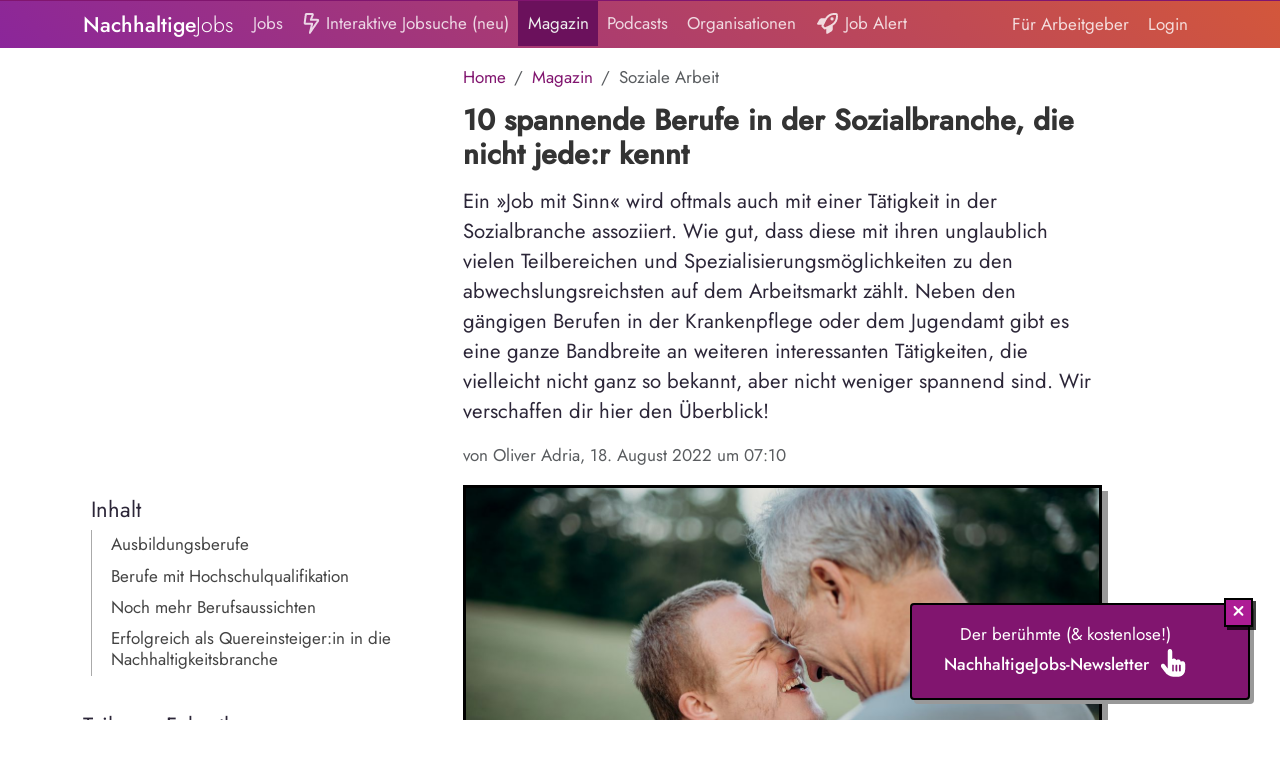

--- FILE ---
content_type: text/html; charset=UTF-8
request_url: https://www.nachhaltigejobs.de/10-soziale-berufe/m
body_size: 100146
content:
<!doctype html>
<html lang="de">
<head>
    <meta charset="UTF-8">
    <meta name="viewport"
          content="width=device-width, initial-scale=1.0, maximum-scale=5.0, minimum-scale=1.0">
    <meta http-equiv="X-UA-Compatible" content="ie=edge">

    <title>    10 spannende Berufe in der Sozialbranche, die nicht jede:r kennt
 | NachhaltigeJobs</title>

            <link rel="canonical" href="https://www.nachhaltigejobs.de/10-soziale-berufe/m">
        <meta property="og:url"
              content="https://www.nachhaltigejobs.de/10-soziale-berufe/m"/>
    
    <link rel="icon" type="image/png" href="/favicon-96x96.png" sizes="96x96" />
    <link rel="icon" type="image/svg+xml" href="/favicon.svg" />
    <link rel="shortcut icon" href="/favicon.ico" />
    <link rel="apple-touch-icon" sizes="180x180" href="/apple-touch-icon.png" />
    <link rel="manifest" href="/site.webmanifest" />

    <link href="https://fonts.googleapis.com/css2?family=Merriweather:ital,wght@0,300;0,400;0,700;0,900;1,300;1,400;1,700;1,900&display=swap" rel="stylesheet">


    
        <meta name="twitter:image"
          content="https://cdn-5.nachhaltigejobs.de/article_header_2/62fb6214033fa733237855.jpg">

    <meta name="twitter:card" content="summary_large_image"/>
    <meta name="twitter:site" content="@NachhaltigeJobs"/>

    <link rel="stylesheet" href="https://cdn-2.nachhaltigejobs.de/build/app-nachhaltigejobs.bc41a490.css">

    <meta property="og:image"
          content="https://cdn-5.nachhaltigejobs.de/article_header_2/62fb6214033fa733237855.jpg"/>
    <meta property="og:title"
          content="10 spannende Berufe in der Sozialbranche, die nicht jede:r kennt"/>

    <meta property="og:type" content="article"/>

    <meta name="description"
          content="Die Sozialbranche bietet eine große Vielfalt an beruflichen Perspektiven. Kennst du diese 10 eher wenig bekannten sozialen Berufe schon?"/>


    
        <script defer data-domain="www.nachhaltigejobs.de"
                src="https://plausible.io/js/plausible.outbound-links.js"></script>


    
    
    <style>
        .form-input-class-2 {
            position: absolute;
            left: -9999px;
            opacity: 0;
        }

        .fa-ul {
            padding-left: 0;
            margin-left: 2.14285714em;
            list-style-type: none;
        }
        .fa-ul > li {
            position: relative;
        }
        .fa-li {
            position: absolute;
            left: -2.14285714em;
            width: 2.14285714em;
            top: 0.14285714em;
            text-align: center;
        }

        .truncate-1 {
            display: -webkit-box;
            -webkit-line-clamp: 1;
            -webkit-box-orient: vertical;
            overflow: hidden;
            text-overflow: ellipsis;
        }

        .truncate-2 {
            display: -webkit-box;
            -webkit-line-clamp: 2;
            -webkit-box-orient: vertical;
            overflow: hidden;
            text-overflow: ellipsis;
        }

        .truncate {
            display: -webkit-box;
            -webkit-line-clamp: 2;
            -webkit-box-orient: vertical;
            overflow: hidden;
            text-overflow: ellipsis;
        }

         .job-search-line b {
             color: #8b269a;
             background-color: #fff3cd;
             font-weight: 500;
         }
        .external-job-badge {
            background-image: url([data-uri]);
            color: #0C2577;
            font-weight: 400;
            border-radius: 4px;
        }
    </style>

    
</head>
<body style="background-color: #ffffff;">


<div id="app" style="background-color: #ffffff;">

            

            <div class="top-line"></div>
        <nav class="navbar navbar-expand-lg navbar-dark gradient-background" style=""°>
            <div class="container">
                <a class="navbar-brand" href="/"><span style="font-weight: 500;">Nachhaltige</span><span style="font-weight: 300;">Jobs</span>
</a>
                <button class="navbar-toggler" type="button" data-bs-toggle="collapse" data-bs-target="#navbarNav"
                        aria-controls="navbarNav" aria-expanded="false" aria-label="Toggle navigation">
                    <span class="navbar-toggler-icon"></span>
                </button>
                <div class="collapse navbar-collapse" id="navbarNav">
                    <ul class="navbar-nav mr-auto me-auto">

            <li class="nav-item">
            <a class="nav-link "
               href="/jobs">Jobs</a>
        </li>
        <li class="nav-item">
            <a class="nav-link "
               href="/jobs/suche"><svg class="pb-1" style="height: 1.5em; width: 1.125em" fill="currentColor" xmlns="http://www.w3.org/2000/svg" viewBox="0 0 384 512"><!--! Font Awesome Pro 6.5.1 by @fontawesome - https://fontawesome.com License - https://fontawesome.com/license (Commercial License) Copyright 2023 Fonticons, Inc. --><path d="M77 48L51.4 240H208c7.4 0 14.4 3.4 18.9 9.2s6.2 13.4 4.4 20.6l-23 91.8L322.8 192H176c-7.9 0-15.3-3.9-19.8-10.4s-5.4-14.9-2.6-22.2L196.9 48H77zM30.4 34.7C33 14.8 50 0 70 0H208.6c28.1 0 47.5 28.3 37.3 54.5L211.1 144H337.9c32.1 0 51.1 35.8 33.2 62.4l-199.2 295c-6.5 9.7-19 13.2-29.7 8.5s-16.3-16.4-13.5-27.7L177.3 288H42.3C18.1 288-.6 266.7 2.6 242.7l27.7-208z"/></svg> Interaktive Jobsuche (neu)</a>
        </li>
    
            <li class="nav-item">
            <a class="nav-link nav-link-highlight"
               href="/magazin">Magazin</a>
        </li>
    
            <li class="nav-item">
            <a class="nav-link "
               href="/podcasts">Podcasts</a>
        </li>
    
            <li class="nav-item">
            <a class="nav-link "
               href="/verzeichnis">Organisationen</a>
        </li>
    


    <li class="nav-item">
        <a class="nav-link "
           href="/job-alert"><svg class="pb-1" style="height: 1.5em; width: 1.5em" fill="currentColor" xmlns="http://www.w3.org/2000/svg" viewBox="0 0 512 512"><!--! Font Awesome Pro 6.5.1 by @fontawesome - https://fontawesome.com License - https://fontawesome.com/license (Commercial License) Copyright 2023 Fonticons, Inc. --><path d="M368.3 265c-44.5 30.1-129.3 68.2-175.7 88l-35-35c20.4-46.1 59.2-130 89.3-174.4C309.1 52 398.4 41.8 461.7 50.3c8.5 63.3-1.7 152.6-93.3 214.7zM118.5 288c-3.6 8-6.8 15.2-9.4 21.2c-5.2 11.9-2.5 25.7 6.7 34.9l50.7 50.7c9.1 9.1 22.7 11.9 34.5 6.9c6.5-2.7 14.3-6 23-9.8l0 96.2c0 8.6 4.6 16.6 12.1 20.9s16.7 4.2 24.1-.2l88.5-52.5c21.9-13 35.3-36.5 35.3-61.9V312.1c4-2.5 7.7-4.9 11.3-7.3C516.1 222.9 520.1 100.9 506.7 28.1c-2.1-11.6-11.2-20.6-22.8-22.8C411.1-8.1 289.1-4.1 207.2 116.7c-2.4 3.6-4.9 7.3-7.3 11.3l-82.1 0c-25.4 0-49 13.4-61.9 35.3L3.4 251.8c-4.4 7.4-4.5 16.6-.2 24.1S15.4 288 24 288h94.5zM408 144a40 40 0 1 0 -80 0 40 40 0 1 0 80 0z"/></svg> Job Alert</a>
    </li>


    <li class="nav-item d-md-none">
        <a class="nav-link nav-link-highlight border-top"
           href="/jobs/veroeffentlichen">Stellenanzeige veröffentlichen</a>
    </li>

    </ul>
<ul class="navbar-nav">
            <li class="nav-item">
            <a class="nav-link "
               href="/jobs/veroeffentlichen">Für Arbeitgeber</a>
        </li>
        <li id="navbar-login" class="nav-item">
            <a id="navbar-top-login"
               class="nav-link "
               href="/login">Login</a>
        </li>
    </ul>

                </div>
            </div>
        </nav>
    
            <div class="position-absolute top-0 end-0" style="z-index: 2400;">
    <div class="row">
        <div class="col-md-12">
                                            </div>
    </div>
</div>

<script>
    elements = document.getElementsByClassName("close-this");
    for (var i = 0; i < elements.length; i++) {
        elements[i].addEventListener('click', function () {
            this.parentElement.style.display = 'none';
        });
    }
</script>
    
            <div class="container main-container" id="app">
            <div class="row content">
                <div class="col-md-12">
                                        
    <div class="row mt-3">
        <div class="col-12 col-md-7 offset-md-4">
            <nav aria-label="breadcrumb">
                <ol class="breadcrumb mb-2">
                    <li class="breadcrumb-item" aria-current="page"><a class="text-primary"
                                                                       href="/">Home</a></li>
                    <li class="breadcrumb-item" aria-current="page"><a class="text-primary"
                                                                       href="/magazin">Magazin</a>
                    </li>
                    <li class="breadcrumb-item active" aria-current="page">Soziale Arbeit</li>
                </ol>
            </nav>

            <h1 style="font-size: 1.7em; font-weight: bold; color: #333333;" class="mt-1 pt-1">
                10 spannende Berufe in der Sozialbranche, die nicht jede:r kennt
            </h1>

            <div style="font-size: 1.2em; margin-bottom: 5px;">
                <p>Ein &raquo;Job mit Sinn&laquo; wird oftmals auch mit einer T&auml;tigkeit in der Sozialbranche assoziiert. Wie gut, dass diese mit ihren unglaublich vielen Teilbereichen und Spezialisierungsm&ouml;glichkeiten zu den abwechslungsreichsten auf dem Arbeitsmarkt z&auml;hlt. Neben den g&auml;ngigen Berufen in der Krankenpflege oder dem Jugendamt gibt es eine ganze Bandbreite an weiteren interessanten T&auml;tigkeiten, die vielleicht nicht ganz so bekannt, aber nicht weniger spannend sind. Wir verschaffen dir hier den &Uuml;berblick!</p>
            </div>

            <div class="text-muted mb-2" style="font-size: 1.0em;">
                von Oliver Adria,
                18. August 2022 um 07:10             </div>
        </div>

        <div class="col-12 col-md-4 pt-2 d-none d-md-block">
            <div class="sticky-md-top" style="top: 60px;">
                                    <div class="d-none d-md-block"
                         style="padding: 8px;">
                                                    <div class="toc">
                                <div class="mb-1 d-block sticky-nav-header">Inhalt</div>
                                <ul>
                                                                            <li><a href="#Ausbildungsberufe">Ausbildungsberufe</a></li>
                                                                            <li><a href="#Berufe-mit-Hochschulqualifikation">Berufe mit Hochschulqualifikation</a></li>
                                                                            <li><a href="#Noch-mehr-Berufsaussichten">Noch mehr Berufsaussichten</a></li>
                                                                            <li><a href="#Erfolgreich-als-Quereinsteiger-in-in-die-Nachhaltigkeitsbranche">Erfolgreich als Quereinsteiger:in in die Nachhaltigkeitsbranche</a></li>
                                                                    </ul>
                            </div>
                                            </div>
                

                                                            <div class="mb-0 mt-4 d-block sticky-nav-header">Teil vom Fokusthema</div>
                    
                    <ul class="fa-ul">
                                                    <li class="mb-2">
                                <a href="/fokus/soziale-berufe-guide">
                                    <span class="fa-li" style="font-size: 0.8em;"><svg class="pb-1" style="height: 1.5em; width: 0.75em" fill="currentColor" xmlns="http://www.w3.org/2000/svg" viewBox="0 0 256 512"><!--! Font Awesome Pro 6.5.1 by @fontawesome - https://fontawesome.com License - https://fontawesome.com/license (Commercial License) Copyright 2023 Fonticons, Inc. --><path d="M246.6 278.6c12.5-12.5 12.5-32.8 0-45.3l-128-128c-9.2-9.2-22.9-11.9-34.9-6.9s-19.8 16.6-19.8 29.6l0 256c0 12.9 7.8 24.6 19.8 29.6s25.7 2.2 34.9-6.9l128-128z"/></svg></span>
                                    <div class="job-name" title="Guide: Berufliche Perspektiven im Sozialen Sektor" style="font-weight: 400; font-size: 17px; color: #333333; line-height: 1.2em;">
                                        Guide: Berufliche Perspektiven im Sozialen Sektor
                                    </div>
                                </a>
                            </li>
                                            </ul>

                
                                    <div class="mb-0 mt-4 d-block sticky-nav-header">Mehr zum Thema</div>
                                            <a href="/magazin/thema/berufsorientierung"
                           class="jobboard-label jobboard-label-md margin-top jobboard-label-color-accent">Berufsorientierung</a>
                                            <a href="/magazin/thema/soziale-arbeit"
                           class="jobboard-label jobboard-label-md margin-top jobboard-label-color-accent">Soziale Arbeit</a>
                                            <a href="/magazin/thema/berufseinstieg"
                           class="jobboard-label jobboard-label-md margin-top jobboard-label-color-accent">Berufseinstieg</a>
                                    
                <div class="mb-0 mt-4 d-block sticky-nav-header">Spannende Jobs</div>
                <ul class="fa-ul">
                <li class="mb-2">
                <a href="/stellenangebote/koerperschaftshaushalt-und-stiftungsmanagement-m-w-d-technische-universitaet-muenchen/79881745">
                    <span class="fa-li" style="font-size: 0.8em;"><svg class="pb-1" style="height: 1.5em; width: 0.75em" fill="currentColor" xmlns="http://www.w3.org/2000/svg" viewBox="0 0 256 512"><!--! Font Awesome Pro 6.5.1 by @fontawesome - https://fontawesome.com License - https://fontawesome.com/license (Commercial License) Copyright 2023 Fonticons, Inc. --><path d="M246.6 278.6c12.5-12.5 12.5-32.8 0-45.3l-128-128c-9.2-9.2-22.9-11.9-34.9-6.9s-19.8 16.6-19.8 29.6l0 256c0 12.9 7.8 24.6 19.8 29.6s25.7 2.2 34.9-6.9l128-128z"/></svg></span>
                    <div class="job-name" title="Körperschaftshaushalt und Stiftungsmanagement (m/w/d)" style="font-weight: 400; font-size: 17px; color: #333333; line-height: 1.2em;">
                        Körperschaftshaushalt und Stiftungsmanagement (m/w/d)
                    </div>
                    <div style="font-weight: 300; font-size: 14px; color: #666666;">
                        <span class="work-location">
                    bei Technische Universität München in München
                </span>
                    </div>
                </a>
            </li>
                <li class="mb-2">
                <a href="/stellenangebote/bund-botschafter-m-w-d-fuer-informationsarbeit-und-mitgliedergewinnung-bundconnect-gmbh/92171570">
                    <span class="fa-li" style="font-size: 0.8em;"><svg class="pb-1" style="height: 1.5em; width: 0.75em" fill="currentColor" xmlns="http://www.w3.org/2000/svg" viewBox="0 0 256 512"><!--! Font Awesome Pro 6.5.1 by @fontawesome - https://fontawesome.com License - https://fontawesome.com/license (Commercial License) Copyright 2023 Fonticons, Inc. --><path d="M246.6 278.6c12.5-12.5 12.5-32.8 0-45.3l-128-128c-9.2-9.2-22.9-11.9-34.9-6.9s-19.8 16.6-19.8 29.6l0 256c0 12.9 7.8 24.6 19.8 29.6s25.7 2.2 34.9-6.9l128-128z"/></svg></span>
                    <div class="job-name" title="BUND Botschafter (m/w/d) für Informationsarbeit und Mitgliedergewinnung" style="font-weight: 400; font-size: 17px; color: #333333; line-height: 1.2em;">
                        BUND Botschafter (m/w/d) für Informationsarbeit und Mitgliedergewinnung
                    </div>
                    <div style="font-weight: 300; font-size: 14px; color: #666666;">
                        <span class="work-location">
                    bei BUNDconnect GmbH in Deutschlandweit
                </span>
                    </div>
                </a>
            </li>
                <li class="mb-2">
                <a href="/stellenangebote/fuer-unseren-arbeitsbereich-medizinische-ambulanz-ohne-grenzen-suchen-wir-ab-sofort-eine-medizinische-fachkraft-m-w-d-in-teilzeit-20-32-h-woche-armut-und-gesundheit-in-deutschland-e-v/01196090">
                    <span class="fa-li" style="font-size: 0.8em;"><svg class="pb-1" style="height: 1.5em; width: 0.75em" fill="currentColor" xmlns="http://www.w3.org/2000/svg" viewBox="0 0 256 512"><!--! Font Awesome Pro 6.5.1 by @fontawesome - https://fontawesome.com License - https://fontawesome.com/license (Commercial License) Copyright 2023 Fonticons, Inc. --><path d="M246.6 278.6c12.5-12.5 12.5-32.8 0-45.3l-128-128c-9.2-9.2-22.9-11.9-34.9-6.9s-19.8 16.6-19.8 29.6l0 256c0 12.9 7.8 24.6 19.8 29.6s25.7 2.2 34.9-6.9l128-128z"/></svg></span>
                    <div class="job-name" title="Medizinische Fachkraft (m/w/d) in Teilzeit (20-32 h/Woche)" style="font-weight: 400; font-size: 17px; color: #333333; line-height: 1.2em;">
                        Medizinische Fachkraft (m/w/d) in Teilzeit (20-32 h/Woche)
                    </div>
                    <div style="font-weight: 300; font-size: 14px; color: #666666;">
                        <span class="work-location">
                    bei Armut und Gesundheit in Deutschland e.V. in Mainz
                </span>
                    </div>
                </a>
            </li>
                <li class="mb-2">
                <a href="/stellenangebote/projektmanager-in-mit-beratungskompetenz-fuer-klimaschutz-und-transformatives-handeln-in-gesundheitseinrichtungen-gn-klug-e-v-deutsche-allianz-klimawandel-und-gesundheit/14958424">
                    <span class="fa-li" style="font-size: 0.8em;"><svg class="pb-1" style="height: 1.5em; width: 0.75em" fill="currentColor" xmlns="http://www.w3.org/2000/svg" viewBox="0 0 256 512"><!--! Font Awesome Pro 6.5.1 by @fontawesome - https://fontawesome.com License - https://fontawesome.com/license (Commercial License) Copyright 2023 Fonticons, Inc. --><path d="M246.6 278.6c12.5-12.5 12.5-32.8 0-45.3l-128-128c-9.2-9.2-22.9-11.9-34.9-6.9s-19.8 16.6-19.8 29.6l0 256c0 12.9 7.8 24.6 19.8 29.6s25.7 2.2 34.9-6.9l128-128z"/></svg></span>
                    <div class="job-name" title="Projektmanager*in mit Beratungskompetenz für Klimaschutz und Transformatives Handeln in Gesundheitseinrichtungen (gn)" style="font-weight: 400; font-size: 17px; color: #333333; line-height: 1.2em;">
                        Projektmanager*in mit Beratungskompetenz für Klimaschutz und Transformatives Handeln in G...
                    </div>
                    <div style="font-weight: 300; font-size: 14px; color: #666666;">
                        <span class="work-location">
                    bei KLUG e.V. - Deutsche Allianz Klimawandel und Gesundheit in Berlin oder remote in Deutschland
                </span>
                    </div>
                </a>
            </li>
                <li class="mb-2">
                <a href="/stellenangebote/referent-m-w-d-der-vorstaendin-inland-mit-schwerpunkt-auf-administrativen-aufgaben-karl-kuebel-stiftung-fuer-kind-und-familie/63502404">
                    <span class="fa-li" style="font-size: 0.8em;"><svg class="pb-1" style="height: 1.5em; width: 0.75em" fill="currentColor" xmlns="http://www.w3.org/2000/svg" viewBox="0 0 256 512"><!--! Font Awesome Pro 6.5.1 by @fontawesome - https://fontawesome.com License - https://fontawesome.com/license (Commercial License) Copyright 2023 Fonticons, Inc. --><path d="M246.6 278.6c12.5-12.5 12.5-32.8 0-45.3l-128-128c-9.2-9.2-22.9-11.9-34.9-6.9s-19.8 16.6-19.8 29.6l0 256c0 12.9 7.8 24.6 19.8 29.6s25.7 2.2 34.9-6.9l128-128z"/></svg></span>
                    <div class="job-name" title="Referent (m/w/d) der Vorständin Inland mit Schwerpunkt auf administrativen Aufgaben" style="font-weight: 400; font-size: 17px; color: #333333; line-height: 1.2em;">
                        Referent (m/w/d) der Vorständin Inland mit Schwerpunkt auf administrativen Aufgaben
                    </div>
                    <div style="font-weight: 300; font-size: 14px; color: #666666;">
                        <span class="work-location">
                    bei Karl Kübel Stiftung für Kind und Familie in Bensheim, Kreis Bergstraße, Hessen, Deutschland
                </span>
                    </div>
                </a>
            </li>
                <li class="mb-2">
                <a href="/stellenangebote/referent-m-w-d-der-vorstaendin-inland-mit-schwerpunkt-auf-fachwissenschaftlichen-aufgaben-karl-kuebel-stiftung-fuer-kind-und-familie/50910529">
                    <span class="fa-li" style="font-size: 0.8em;"><svg class="pb-1" style="height: 1.5em; width: 0.75em" fill="currentColor" xmlns="http://www.w3.org/2000/svg" viewBox="0 0 256 512"><!--! Font Awesome Pro 6.5.1 by @fontawesome - https://fontawesome.com License - https://fontawesome.com/license (Commercial License) Copyright 2023 Fonticons, Inc. --><path d="M246.6 278.6c12.5-12.5 12.5-32.8 0-45.3l-128-128c-9.2-9.2-22.9-11.9-34.9-6.9s-19.8 16.6-19.8 29.6l0 256c0 12.9 7.8 24.6 19.8 29.6s25.7 2.2 34.9-6.9l128-128z"/></svg></span>
                    <div class="job-name" title="Referent (m/w/d) der Vorständin Inland mit Schwerpunkt auf fachwissenschaftlichen Aufgaben" style="font-weight: 400; font-size: 17px; color: #333333; line-height: 1.2em;">
                        Referent (m/w/d) der Vorständin Inland mit Schwerpunkt auf fachwissenschaftlichen Aufgabe...
                    </div>
                    <div style="font-weight: 300; font-size: 14px; color: #666666;">
                        <span class="work-location">
                    bei Karl Kübel Stiftung für Kind und Familie in Bensheim, Kreis Bergstraße, Hessen, Deutschland
                </span>
                    </div>
                </a>
            </li>
                <li class="mb-2">
                <a href="/stellenangebote/manager-in-fundraising-grossspenden-und-testamente-all-genders-wikimedia-deutschland-gesellschaft-zur-foerderung-freien-wissens-e-v/35629084">
                    <span class="fa-li" style="font-size: 0.8em;"><svg class="pb-1" style="height: 1.5em; width: 0.75em" fill="currentColor" xmlns="http://www.w3.org/2000/svg" viewBox="0 0 256 512"><!--! Font Awesome Pro 6.5.1 by @fontawesome - https://fontawesome.com License - https://fontawesome.com/license (Commercial License) Copyright 2023 Fonticons, Inc. --><path d="M246.6 278.6c12.5-12.5 12.5-32.8 0-45.3l-128-128c-9.2-9.2-22.9-11.9-34.9-6.9s-19.8 16.6-19.8 29.6l0 256c0 12.9 7.8 24.6 19.8 29.6s25.7 2.2 34.9-6.9l128-128z"/></svg></span>
                    <div class="job-name" title="Manager*in Fundraising Großspenden und Testamente (all genders)" style="font-weight: 400; font-size: 17px; color: #333333; line-height: 1.2em;">
                        Manager*in Fundraising Großspenden und Testamente (all genders)
                    </div>
                    <div style="font-weight: 300; font-size: 14px; color: #666666;">
                        <span class="work-location">
                    bei Wikimedia Deutschland - Gesellschaft zur Förderung Freien Wissens e.V. in Berlin
                </span>
                    </div>
                </a>
            </li>
                <li class="mb-2">
                <a href="/stellenangebote/referent-in-rassismuskritische-schulentwicklung-und-weiterbildung-all-genders-in-hessen-schlau-werkstatt-fuer-migrationspaedagogik-ggmbh/03108352">
                    <span class="fa-li" style="font-size: 0.8em;"><svg class="pb-1" style="height: 1.5em; width: 0.75em" fill="currentColor" xmlns="http://www.w3.org/2000/svg" viewBox="0 0 256 512"><!--! Font Awesome Pro 6.5.1 by @fontawesome - https://fontawesome.com License - https://fontawesome.com/license (Commercial License) Copyright 2023 Fonticons, Inc. --><path d="M246.6 278.6c12.5-12.5 12.5-32.8 0-45.3l-128-128c-9.2-9.2-22.9-11.9-34.9-6.9s-19.8 16.6-19.8 29.6l0 256c0 12.9 7.8 24.6 19.8 29.6s25.7 2.2 34.9-6.9l128-128z"/></svg></span>
                    <div class="job-name" title="Referent*in Rassismuskritische Schulentwicklung und Weiterbildung (all genders) in Hessen" style="font-weight: 400; font-size: 17px; color: #333333; line-height: 1.2em;">
                        Referent*in Rassismuskritische Schulentwicklung und Weiterbildung (all genders) in Hessen
                    </div>
                    <div style="font-weight: 300; font-size: 14px; color: #666666;">
                        <span class="work-location">
                    bei SchlaU-Werkstatt für Migrationspädagogik gGmbH in Remote
                </span>
                    </div>
                </a>
            </li>
    </ul>

<div class="row justify-content-end mb-3">
    <div class="col-md-6 text-right">
        <a href="/jobs/suche" class="btn btn-neo btn-primary btn-sm">
            Alle Jobs <svg class="pb-1" style="height: 1.5em; width: 1.3125em" fill="currentColor" xmlns="http://www.w3.org/2000/svg" viewBox="0 0 448 512"><!--! Font Awesome Pro 6.5.1 by @fontawesome - https://fontawesome.com License - https://fontawesome.com/license (Commercial License) Copyright 2023 Fonticons, Inc. --><path d="M438.6 278.6c12.5-12.5 12.5-32.8 0-45.3l-160-160c-12.5-12.5-32.8-12.5-45.3 0s-12.5 32.8 0 45.3L338.8 224 32 224c-17.7 0-32 14.3-32 32s14.3 32 32 32l306.7 0L233.4 393.4c-12.5 12.5-12.5 32.8 0 45.3s32.8 12.5 45.3 0l160-160z"/></svg>        </a>
    </div>
</div>


            </div>
        </div>

        <div class="col-12 col-md-7 mt-2">
                                            <img class="image-box" style="height: 375px; width: 100%; object-fit: cover;"
                     src="https://cdn-5.nachhaltigejobs.de/article_header_2/62fb6214033fa733237855.jpg"
                     title="" alt="">
                <div class="text-muted"
                     style="font-size: 0.9em; margin-top: 6px;">Photo by Nathan Anderson on Unsplash</div>
            
                            <div style="position: relative; margin-bottom: 50px; width: 95%;">
                    <div class="key-takeaways-header">Kernaussagen
                    </div>
                    <div class="key-takeaways" style="line-height: 1.6em; font-size: 1.1em; padding-left: 8px; padding-right: 15px; padding-bottom: 5px;"><ul>
<li>Die Sozialbranche bietet eine Vielzahl weniger bekannter, aber spannender Berufe abseits der gängigen Pfade.</li>
<li>Berufe in der Sozialbranche reichen von praktischen Tätigkeiten wie Notfallsanitäter:in bis zu beratenden Rollen wie Berater:in für Bildung und Beruf.</li>
<li>Der Einstieg in viele soziale Berufe kann über eine Ausbildung oder ein Studium erfolgen und bietet unterschiedliche Spezialisierungsmöglichkeiten.</li>
<li>Soziale Tätigkeiten umfassen nicht nur direkte Unterstützung, sondern auch organisatorische und planerische Aufgaben.</li>
<li>Es gibt viele Möglichkeiten zur beruflichen Weiterbildung und Spezialisierung innerhalb der sozialen Arbeit.</li>
<li>Besonders spannend für Quereinsteiger:innen sind vielseitige Berufsfelder wie Gesundheitsmanagement und Kunstpädagogik.</li>
</ul></div>
                </div>
            
            <div>
                <div class="content text article" style="font-size: 1.0em;">
                    <div class="row">
                        <div class="col-md-12">

                                                            <div class="col-12">
                                    <div class="d-block d-md-none">
                                        <hr>
                                                                                    <div class="mb-1 d-block" style="font-size: 20px; font-weight: bold;">
                                                Inhalt
                                            </div>
                                            <div>
                                                <ul class="fa-ul">
                                                                                                            <li><span
                                                                    class="fa-li"><svg class="pb-1" style="height: 1.5em; width: 0.75em" fill="currentColor" xmlns="http://www.w3.org/2000/svg" viewBox="0 0 256 512"><!--! Font Awesome Pro 6.5.1 by @fontawesome - https://fontawesome.com License - https://fontawesome.com/license (Commercial License) Copyright 2023 Fonticons, Inc. --><path d="M201.4 256L112 166.6l0 178.7L201.4 256zm45.3-22.6c12.5 12.5 12.5 32.8 0 45.3l-128 128c-9.2 9.2-22.9 11.9-34.9 6.9s-19.8-16.6-19.8-29.6l0-256c0-12.9 7.8-24.6 19.8-29.6s25.7-2.2 34.9 6.9l128 128z"/></svg></span> <a href="#Ausbildungsberufe">Ausbildungsberufe</a>
                                                        </li>
                                                                                                            <li><span
                                                                    class="fa-li"><svg class="pb-1" style="height: 1.5em; width: 0.75em" fill="currentColor" xmlns="http://www.w3.org/2000/svg" viewBox="0 0 256 512"><!--! Font Awesome Pro 6.5.1 by @fontawesome - https://fontawesome.com License - https://fontawesome.com/license (Commercial License) Copyright 2023 Fonticons, Inc. --><path d="M201.4 256L112 166.6l0 178.7L201.4 256zm45.3-22.6c12.5 12.5 12.5 32.8 0 45.3l-128 128c-9.2 9.2-22.9 11.9-34.9 6.9s-19.8-16.6-19.8-29.6l0-256c0-12.9 7.8-24.6 19.8-29.6s25.7-2.2 34.9 6.9l128 128z"/></svg></span> <a href="#Berufe-mit-Hochschulqualifikation">Berufe mit Hochschulqualifikation</a>
                                                        </li>
                                                                                                            <li><span
                                                                    class="fa-li"><svg class="pb-1" style="height: 1.5em; width: 0.75em" fill="currentColor" xmlns="http://www.w3.org/2000/svg" viewBox="0 0 256 512"><!--! Font Awesome Pro 6.5.1 by @fontawesome - https://fontawesome.com License - https://fontawesome.com/license (Commercial License) Copyright 2023 Fonticons, Inc. --><path d="M201.4 256L112 166.6l0 178.7L201.4 256zm45.3-22.6c12.5 12.5 12.5 32.8 0 45.3l-128 128c-9.2 9.2-22.9 11.9-34.9 6.9s-19.8-16.6-19.8-29.6l0-256c0-12.9 7.8-24.6 19.8-29.6s25.7-2.2 34.9 6.9l128 128z"/></svg></span> <a href="#Noch-mehr-Berufsaussichten">Noch mehr Berufsaussichten</a>
                                                        </li>
                                                                                                            <li><span
                                                                    class="fa-li"><svg class="pb-1" style="height: 1.5em; width: 0.75em" fill="currentColor" xmlns="http://www.w3.org/2000/svg" viewBox="0 0 256 512"><!--! Font Awesome Pro 6.5.1 by @fontawesome - https://fontawesome.com License - https://fontawesome.com/license (Commercial License) Copyright 2023 Fonticons, Inc. --><path d="M201.4 256L112 166.6l0 178.7L201.4 256zm45.3-22.6c12.5 12.5 12.5 32.8 0 45.3l-128 128c-9.2 9.2-22.9 11.9-34.9 6.9s-19.8-16.6-19.8-29.6l0-256c0-12.9 7.8-24.6 19.8-29.6s25.7-2.2 34.9 6.9l128 128z"/></svg></span> <a href="#Erfolgreich-als-Quereinsteiger-in-in-die-Nachhaltigkeitsbranche">Erfolgreich als Quereinsteiger:in in die Nachhaltigkeitsbranche</a>
                                                        </li>
                                                                                                    </ul>
                                            </div>
                                                                            </div>
                                </div>

                            

                            <div class="article-content content" style="font-size: 1.2em; line-height: 1.5;">
                                <div><p>Sozialarbeiter:in oder Sozialp&auml;dagog:in sind die Berufe, die man am ehesten mit der &raquo;Sozialen Arbeit&laquo; in Verbindung bringt. Auch Kranken- bzw. Altenpfleger:innen geh&ouml;ren vermutlich zu den ersten Assoziationen, die man mit der Sozialbranche hat. Dar&uuml;ber hinaus gibt es hier jedoch eine ganze Bandbreite an verschiedenen T&auml;tigkeitsfeldern, in denen st&auml;ndig Nachwuchskr&auml;fte gesucht werden. <strong>Beratung, Beistand und Hilfe</strong> stehen im Vordergrund dieses Berufsfeldes, dar&uuml;ber hinaus nehmen Arbeitnehmer:innen aber auch <strong>Konzeptions-, Planungs-, Organisations-, Leitungs- und Koordinierungsaufgaben</strong> wahr.</p>&#13;
<p>Der <strong>Einstieg</strong> in die Sozialbranche erfolgt entweder &uuml;ber eine <a href="https://www.nachhaltigejobs.de/soziale-berufe-ohne-studium/m" target="_blank" rel="noopener">Ausbildung</a> oder ein <a href="https://www.nachhaltigejobs.de/soziale-arbeit-studieren/m" target="_blank" rel="noopener">Studium</a>. Auch hier sind die Auswahlm&ouml;glichkeiten breit gef&auml;chert und k&ouml;nnen je nach Interessengebiet gew&auml;hlt werden. Grob kann gesagt werden, dass die meisten erzieherischen und pflegerischen T&auml;tigkeiten durch eine <strong>Ausbildung</strong> geregelt sind und p&auml;dagogische, psychologische oder sozialp&auml;dagogische Berufe eher durch ein <strong>Studium</strong> erschlossen werden.</p>&#13;
<p>Mit diesem Artikel wollen wir dir eine kleine &Uuml;bersicht bieten, welche Optionen abseits der g&auml;ngigen Berufe auf dich warten k&ouml;nnten.</p>&#13;
<h2 id="Ausbildungsberufe">Ausbildungsberufe</h2>&#13;
<p><strong>Heilerziehungspfleger:in</strong></p>&#13;
<p>Heilerziehungspfleger:innen sind f&uuml;r die p&auml;dagogische, lebenspraktische und pflegerische <strong>Unterst&uuml;tzung und Betreuung von Menschen mit geistiger, k&ouml;rperlicher, seelischer oder mehrfacher Behinderung</strong> zust&auml;ndig. Dies tun sie f&uuml;r Menschen unterschiedlichsten Alters und begleiten ihre Klient:innen beispielsweise zur Schule, zur Arbeitsst&auml;tte, beim Einkaufen oder bei Beh&ouml;rdeng&auml;ngen. Dar&uuml;ber hinaus planen Heilerziehungspfleger:innen auch deren Freizeitgestaltung und regen Menschen mit Behinderung zu kreativ-musischen und k&uuml;nstlerischen T&auml;tigkeiten an. Meist erfolgt dies nach einem von ihnen erstellten Erziehungs- und F&ouml;rderplan, der individuell auf die betreuten Personen abgestimmt wird. Die Ausbildung dauert in der Regel 2-3 Jahre und setzt die Mittlere Reife voraus.</p>&#13;
<p><strong>Hebamme/Entbindungspfleger</strong></p>&#13;
<p>Als Hebamme oder Entbindungspfleger <strong>unterst&uuml;tzt und betreust du werdende M&uuml;tter vor, w&auml;hrend und nach der Geburt</strong>. Doch der Beruf umfasst mehr als nur s&uuml;&szlig;e Babies und Entbindungen. Du bist <strong>Ratgeber:in, Begleiter:in und Seelsorger:in</strong> zugleich und betreust das Geschehen w&auml;hrend der Schwangerschaft, der Geburt und im Wochenbett. Dort f&uuml;hrst du Ultraschalluntersuchungen durch, gibst Hilfestellungen bei Schwangerschaftsbeschwerden und f&uuml;hrst eventuell auch Vorbereitungskurse f&uuml;r werdende Eltern durch. Auch die Dokumentation und Nachsorge der S&auml;uglinge nimmt einen festen Teil deiner Arbeit ein. W&auml;hrend der Beruf der Hebamme bzw. des Entbindungspflegers noch durch eine duale Ausbildung an einer Hebammenschule absolviert wird, wurde k&uuml;rzlich beschlossen, die Ausbildung zu akademisieren und k&uuml;nftig als Duales Studium anzubieten. Die Regelung tritt ab 2021 in Kraft. Dementsprechend wird auch das Abitur bzw. ein Fachabitur vorausgesetzt, die Ausbildung bzw. das Studium dauert in der Regel 3 Jahre.</p>&#13;
<p><strong>Notfallsanit&auml;ter:in</strong></p>&#13;
<p>Notfallsanit&auml;ter:innen sind nach einem Unfall oder in einer Notfallsituationen neben der Polizei meist die Ersten an Ort und Stelle und k&uuml;mmern sich um Verletzte und Bed&uuml;rftige. Je nach Situationen m&uuml;ssen sie <strong>Blutungen stillen, Wiederbelebungsma&szlig;nahmen durchf&uuml;hren, Medikamente verabreichen und/oder Patient:innen stabilisieren</strong>. Sie f&uuml;hren danach den <strong>Patiententransport zum Krankenhaus</strong> durch und k&uuml;ndigen die Patient:innen im Krankenhaus an. Anschlie&szlig;end sterilisieren sie den Krankenwagen und die verwendeten Ger&auml;te und f&uuml;llen den Medikamenten- und Equipmentbestand auf. Als Notfallsanit&auml;ter:in nimmt man aber nicht nur T&auml;tigkeiten im Einsatzfahrzeug wahr, sondern wird auch oft f&uuml;r den Telefondienst in der Zentrale eingeteilt. Die Ausbildung erstreckt sich &uuml;ber 3 Jahre und beinhaltet neben der schulischen Ausbildung auch Praxisphasen, bei denen du das Gelernte in der Praxis anwenden musst. Voraussetzung ist mindestens die Mittlere Reife.</p>&#13;
<p><strong>Kauffrau bzw. Kaufmann im Gesundheitswesen</strong></p>&#13;
<p>Als Kauffrau oder Kaufmann im Gesundheitswesen ist man vor allem f&uuml;r die <strong>organisatorischen T&auml;tigkeiten in Krankenh&auml;usern, Arztpraxen oder Krankenkassen</strong> verantwortlich. Was genau du im Arbeitsalltag machst, h&auml;ngt von deinem Einsatzort ab. In Krankenh&auml;usern sehen die T&auml;tigkeiten n&auml;mlich anders aus, als bei einer Krankenkasse. Im Krankenhaus nimmst du vor allem <strong>Patient:innen in Empfang, erfasst ihre Daten, rechnest die Leistungen ab und beschaffst Materialien</strong>. Dar&uuml;ber hinaus fallen, je nach Abteilung, auch <strong>Marketing- und Personalarbeit sowie Buchhaltung und Controlling</strong> an. Bei Krankenkassen sind es vor allem letztere T&auml;tigkeiten, die den Hauptteil deiner Arbeit ausmachen. Dazu kommen noch andere organisatorische Aufgaben sowie die Beratung von Kund*innen und Patient*innen. Zugang zur T&auml;tigkeit erlangt man &uuml;ber eine 3 J&auml;hrige Ausbildung, die mindestens die Fachhochschulreife voraussetzt.</p>&#13;
<p><strong>Medizinisch-Technische:r Radiologieassistent:in (MTRA)</strong></p>&#13;
<p>Als MTRA geht es ganz grob gesagt darum, Patient*innen f&uuml;r das R&ouml;ntgen vorzubereiten und die Ger&auml;te zu bedienen. Nat&uuml;rlich steckt hinter der Arbeit aber weit mehr, als nur ein paar Kn&ouml;pfe zu dr&uuml;cken und den Patient*innen Schutzkleidung anzuziehen. Es ist vielmehr eine <strong>Mischung aus technischer und sozialer Arbeit</strong>, denn neben der einwandfreien Bedienung der R&ouml;ntgenger&auml;te geht es vor allem auch darum, Patient:innen zu beruhigen, ihnen die Prozedur zu erkl&auml;ren und sie f&uuml;r die Aufnahmen vorzubereiten. Des Weiteren spritzt man eventuell Kontrastmittel und wertet nach der Erstellung der Aufnahme die Ergebnisse aus und h&auml;lt diese schriftlich fest. Dies geschieht mit spezieller Software, dessen Bedienung du ebenfalls in deiner Ausbildung zum/zur Medizinisch-Technischen:n Radiologieassistent:in lernst. Die Auswertung der Bilder erfolgt in der Regel durch den Arzt bzw. die &Auml;rztin - was du allerdings &uuml;bernimmst, ist die erste Pr&uuml;fung der Aufnahmen auf Fehler oder Schatten. Auch hier dauert die Ausbildung 3 Jahre und wird generell &uuml;ber die Mittlere Reife erschlossen.</p>&#13;
<p><br></p><div class="boxed boxed-grey no-padding img-container medium" style="position: relative;"><img src="https://cdn-5.nachhaltigejobs.de/article_header_2/62fb6299630f1305305696.jpg" alt=""><div class="boxed boxed-grey credits">Photo by National Cancer Institute on Unsplash</div></div>&#13;
<div style="border-top: 1px solid #ccc;">
    <div style="font-size: 0.8rem; color: #555;">Das k&ouml;nnte dich interessieren:</div>
    <div class="card mb-3 boxed boxed-grey boxed-hover" style="max-width: 1200px; margin-top: 40px; padding: 0; text-shadow: none; background: none;">
        <div class="row g-0">
            <div class="col-md-3 col-sm-4">
                <div class="img-fluid rounded-start" style="border-right: 1px solid #333; height: 200px; width: 100%; background-position: left center; background-size: cover; background-image: url('https://cdn-3.nachhaltigejobs.de/static/assets/images/woman-solar-panel-installation.jpg');">
                </div>
            </div>
            <div class="col-md-9 col-sm-8">
                <div class="card-body">
                    <h5 class="card-title p-2 d-sm-none" style="line-height: 1.3em;">Du suchst nach einem Job mit Sinn?
                    </h5>

                    <h5 class="card-title bg-primary p-2 text-white d-none d-sm-block" style="border: 2px solid #000; box-shadow: 3px 3px 0 0 rgba(0, 0, 0, 0.75); margin-top: -50px;">Du suchst nach einem Job mit Sinn?
                    </h5>
                    <div class="card-text p-2">
                        <div class="mb-2">T&auml;glich neue Jobs aus Nachhaltigkeit, Soziales und Umwelt.
                            <strong>Jetzt f&uuml;r kostenlosen Job-Alert anmelden.</strong></div>

                        <form action="/job-alert" method="post" name="mc-embedded-subscribe-form" class="validate" target="_blank" novalidate>
                            <div class="row">
                                <div class="col-12 col-md-6">
                                    <input type="email" id="job_alert_user_email" name="job_alert_user_email" required="required" aria-describedby="job_alert_user_email_help" placeholder="meine@email.de" class="required email form-control boxed boxed-hover" style="height: 2.5rem;">
                                    <input type="hidden" value="article:4596d.10-soziale" name="source">
                                    <input type="hidden" value="inline" name="signup_type">
                                    <input type="hidden" name="token" value="b81f1e7f2.6FdR0fku4sdlbkcPPjCWIIBKRKOwfL0YKENxRJsoWh4.hA8aoLIXrrAzBjBkWmreT80tBtHeF_VfaRQEPPB8DS-ZECGwkx6q8AY4Cg">
                                    <input type="text" class="form-input-class-2" name="my_website" id="my_website" value="" autocomplete="off">
                                </div>
                                <div class="col-12 col-md-2">
                                    <button type="submit" name="subscribe" class="btn btn-neo btn-primary">Abonnieren
                                    </button>
                                </div>
                            </div>
                        </form>

                    </div>
                </div>
            </div>
        </div>
    </div>
</div>
<h2 id="Berufe-mit-Hochschulqualifikation">Berufe mit Hochschulqualifikation</h2>&#13;
<p>Neben den Ausbildungsberufen gibt es auch eine Vielzahl an T&auml;tigkeiten, die &uuml;ber ein Studium erschlossen werden:</p>&#13;
<p><strong>Gesundheitsmanager:in</strong></p>&#13;
<p>Gesundheitsmanager:innen arbeiten in Krankenh&auml;usern, Versorgungszentren oder bei Kranken- und Rentenversicherungen und sind dort f&uuml;r die <strong>Pr&auml;vention und Gesundheitsf&ouml;rderung, Gesundheitsberichterstattung und Evaluation</strong> zust&auml;ndig. Der Gro&szlig;teil der Arbeit besteht darin, f&uuml;r diese Ma&szlig;nahmen Konzepte zu entwickeln und diese zu betreuen. Es handelt sich hier also haupts&auml;chlich um <strong>Projekt- oder Organisationsentwicklungen</strong>, du bist aber auch oft als <strong>Berater:in f&uuml;r Kund:innen</strong> gefragt. Hier hast du allerdings auch immer die &ouml;konomischen Zusammenh&auml;nge im Blick und je nach Einsatzgebiet k&ouml;nnen auch administrative T&auml;tigkeiten auf dich zukommen. Erschlossen wird dieser Beruf durch ein Studium im Bereich Gesundheitsmanagement oder -&ouml;konomie bzw. Public Health oder Gesundheitswissenschaften.</p>&#13;
<p><strong>Berater:in f&uuml;r Bildung, Beruf und Besch&auml;ftigung</strong></p>&#13;
<p>Als Berater:in f&uuml;r Bildung, Beruf und Besch&auml;ftigung bist du die erste Anlaufstelle f&uuml;r Jugendliche und Erwachsene auf Arbeitssuche und <strong>begleitest und ber&auml;tst diese bei der Berufswahl und/oder der (Wieder-)Eingliederung in die Arbeitswelt</strong>. Hierf&uuml;r tr&auml;gst du Informationen zusammen, erkundigst dich &uuml;ber eventuelle F&ouml;rderungsmittel, planst Qualifizierungsma&szlig;nahmen und f&uuml;hrst Informationsveranstaltungen an Schulen und Bildungseinrichtungen durch. Schwerpunkte k&ouml;nnen in der Berufsorientierung, dem Fallmanagement oder der Reha-Beratung liegen. Arbeitgeber sind Agenturen f&uuml;r Arbeit oder Jobcenter, <a href="https://www.arbeitsagentur.de/ba-karriere/studium-beratung" target="_blank" rel="noopener">das Studium</a> findet an der Hochschule der Bundesagentur f&uuml;r Arbeit statt, die Standorte in <a href="http://www.hdba.de/hochschule/profil/mannheim/" target="_blank" rel="noopener">Mannheim</a> und <a href="http://www.hdba.de/hochschule/profil/schwerin/" target="_blank" rel="noopener">Schwerin</a> hat.</p>&#13;
<p><strong>Klinische:r Linguist:in</strong></p>&#13;
<p>Klinische Linguist:innen <strong>diagnostizieren und behandeln meist neurologisch bedingte Sprech- und Sprachst&ouml;rungen bei Kindern und Erwachsenen</strong>. Daf&uuml;r erstellen sie zun&auml;chst eine genaue Diagnose und konzipieren im Anschluss einen Therapieplan und erkl&auml;ren den Patient:innen und deren Angeh&ouml;rigen die therapeutischen Ma&szlig;nahmen und/oder alternative Behandlungsm&ouml;glichkeiten. W&auml;hrend der Therapie musst du als Klinische:r Linguist:in auch die Fortschritte deiner Patient:innen dokumentieren, die Therapie gegebenenfalls anpassen und im Anschluss Berichte schreiben. Zwar gibt es festgelegte Ma&szlig;nahmen und Therapieformen, aber nicht jede:r Patient:in spricht gleich auf verschiedene Sprech- und Sprach&uuml;bungen an. Hier ist also besonderes <strong>Feingef&uuml;hl</strong>, aber auch <strong>p&auml;dagogisches Geschick</strong> gefragt, denn du musst daf&uuml;r sorgen, dass deine Patient:innen in jeder Situation locker und motiviert bleiben. Arbeit finden Klinische Linguist:innen entweder in neurologischen Kliniken und Rehabilitationseinrichtungen oder in der eigenen Praxis. Auch die Forschung ist ein weiteres Arbeitsfeld, das aber meistens eine Promotion voraussetzt. Zugang zur T&auml;tigkeit findet man entweder &uuml;ber ein logop&auml;disches- bzw. sprachtherapeutisches Studium plus Weiterbildung oder &uuml;ber ein Linguistikstudium mit entsprechenden Schwerpunktf&auml;chern. Vielleicht auch interessant: Den Titel &raquo;Klinische:r Linguist:in (BKL)&laquo; darf nur f&uuml;hren, wer eine Pr&uuml;fung vor dem Bundesverband Klinische Linguistik (BKL) abgelegt hat.</p>&#13;
<p><strong>Psychosoziale:r Prozessbegleiter:in</strong></p>&#13;
<p>Als Psychosoziale:r Prozessbegleiter:in unterst&uuml;tzt du besonders schutzbed&uuml;rftige Personen vor, w&auml;hrend und nach einem <strong>Gerichtsprozess</strong> und stehst ihnen f&uuml;r die Bew&auml;ltigung der oft belastenden Verfahren zur Seite. Meist handelt es sich bei den Klient:innen um Opfer von sexueller oder nicht-sexueller Gewalt, von Menschenhandel, Hasskriminalit&auml;t und/oder von anderen traumatischen Ereignissen. Hier brauchst du also <strong>besonderes Einf&uuml;hlungsverm&ouml;gen und therapeutisches Feingef&uuml;h</strong>l, auch wenn du selbst keine psychologische Therapie bzw. Beratung durchf&uuml;hrst. Deine Aufgabe besteht im Grunde genommen darin, deine Klient:innen zu <strong>stabilisieren, sie zu beruhigen und sie zu Vernehmungen bei der Polizei oder vor Gericht zu begleiten</strong>. Du fungierst also in gewisser Weise als &raquo;Fels in der Brandung&laquo;. Erschlossen wird der Beruf &uuml;ber eine ca. einj&auml;hrige Weiterbildung. Voraussetzungen daf&uuml;r sind in der Regel eine Ausbildung bzw. ein Studium im Bereich der Sozialp&auml;dagogik oder der Sozialen Arbeit sowie 2 Jahre Berufserfahrung.</p>&#13;
<p><strong>Kunstp&auml;dagog:in</strong></p>&#13;
<p>Wer sich neben dem Sozialen auch f&uuml;r die Kunst interessiert, k&ouml;nnte &uuml;berlegen, als Kunstp&auml;dagog:in zu arbeiten. Diese <strong>konzipieren Projekte f&uuml;r verschiedene Zielgruppen in Bereichen wie Malerei, Fotografie, Video, Objektbau, Skulptur und Performance</strong>. Diese Projekte k&ouml;nnen sich von <strong>Workshops f&uuml;r Kinder, Jugendliche oder Erwachsene</strong>, bis hin zu <strong>F&uuml;hrungen in Museen oder Kunstausstellungen</strong> erstrecken. Sie erkl&auml;ren und demonstrieren k&uuml;nstlerische bzw. kreative Techniken, begleiten die Umsetzung und geben Hilfestellungen oder erkl&auml;ren Altersgerecht die verschiedenen kunstgeschichtlichen Hintergr&uuml;nde. Im Fokus steht also immer die <strong>Vermittlung von Kunst</strong> und die Anregung zu k&uuml;nstlerischen T&auml;tigkeiten. Studieren kann man Kunstp&auml;dagogik entweder an Universit&auml;ten oder Kunsthochschulen, jedoch bietet nicht jede solch ein Studium an. Hier musst du dich vorher also gr&uuml;ndlich informieren.</p>&#13;
<h2 id="Noch-mehr-Berufsaussichten">Noch mehr Berufsaussichten</h2>&#13;
<p>Wie du siehst, gibt es viele M&ouml;glichkeiten sich im sozialen Bereich &raquo;auszutoben&laquo; und seine individuellen Neigungen und Fertigkeiten auszuleben. Neben den oben genannten Beispielen gibt es nat&uuml;rlich noch unz&auml;hlige andere Berufe, die in Frage kommen k&ouml;nnen. Je nach Neigung und Interesse bietet der Bereich &raquo;Soziale Arbeit&laquo; auch Spezialisierungen auf <strong>bestimmte Alters- oder Sozialgruppen</strong>: Kleinkinder, Jugendliche, Erwachsene, Fl&uuml;chtlinge oder Senior:innen, aber auch psychisch Kranke, Suchtkranke oder Familien aus sozialen Brennpunkten k&ouml;nnen Schwerpunkt deiner Arbeit sein. Im Folgenden ist eine genauere <strong>&Uuml;bersicht der Aufgabenfelder</strong> gelistet:</p>&#13;
<ul>&#13;
<li>&#13;
<p>Jugendhilfe, Hilfen zur Erziehung</p>&#13;
</li>&#13;
<li>&#13;
<p>Kinderschutz, Jugendarbeit</p>&#13;
</li>&#13;
<li>&#13;
<p>Soziale Dienste</p>&#13;
</li>&#13;
<li>&#13;
<p>Sozialplanung, Sozialmanagement</p>&#13;
</li>&#13;
<li>&#13;
<p>Straff&auml;lligenhilfe</p>&#13;
</li>&#13;
<li>&#13;
<p>Frauenf&ouml;rderung, Frauenbildung, Frauenberatung</p>&#13;
</li>&#13;
<li>&#13;
<p>Gerontologie, Einrichtungen der Altenhilfe</p>&#13;
</li>&#13;
<li>&#13;
<p>Sozialarbeit mit Migrant*innen, Fl&uuml;chtlingen</p>&#13;
</li>&#13;
<li>&#13;
<p>Einrichtungen f&uuml;r Behinderte</p>&#13;
</li>&#13;
<li>&#13;
<p>Suchtberatung, Sozialpsychiatrie</p>&#13;
</li>&#13;
<li>&#13;
<p>Gesundheitshilfe, Einrichtungen des Gesundheitswesens</p>&#13;
</li>&#13;
</ul>&#13;
<p><br>Falls du dir unsicher bist, welcher Beruf denn der richtige f&uuml;r dich ist, dann kann es durchaus hilfreich sein, sich bei der Agentur f&uuml;r Arbeit in deiner Stadt beraten zu lassen. Eine zweite, <strong>objektive Meinung</strong> kann dir bestimmt dabei helfen, Licht ins Dunkel zu bringen. F&uuml;r einen ersten &Uuml;berblick kannst du dir aber vielleicht schon mal deren Berufsinformations-Webseite <a href="https://berufenet.arbeitsagentur.de/berufenet/faces/index;BERUFENETJSESSIONID=ZsoEKmhMbJHoZYUCQg9CxEKQC7oe-Tpi1vNLopCQvW-IxMSWf6gd!-1604135635?path=null" target="_blank" rel="noopener">&raquo;berufenet.de&laquo;</a> anschauen. Dort sind viele Berufe nach Kategorien aufgelistet und geben neben T&auml;tigkeitsbeschreibungen auch Zugangsvoraussetzungen, Geh&auml;lter und Perspektiven an.</p>&#13;
<p>Bei der Suche nach dem richtigen Job kann dir au&szlig;erdem unsere <strong>&Uuml;bersicht &uuml;ber Soziale Jobportale</strong> helfen - hier findest du, nach T&auml;tigkeitsfeldern sortiert, die besten <a href="https://www.nachhaltigejobs.de/soziale-jobportale/m" target="_blank" rel="noopener">Online-Stellenm&auml;rkte f&uuml;r den Sozialen Sektor</a> auf einen Blick!</p>&#13;
<h2 id="Erfolgreich-als-Quereinsteiger-in-in-die-Nachhaltigkeitsbranche">Erfolgreich als Quereinsteiger:in in die Nachhaltigkeitsbranche</h2>&#13;
<p>Du m&ouml;chtest dich beruflich neu orientieren oder in ein neues T&auml;tigkeitsfeld wechseln?</p>&#13;
<p>In unserer Online-Acedemy findest du genau den richtigen Videokurs f&uuml;r deinen erfolgreichen Quereinstieg! BewerbungsCoach Christian B. Rahe-Helmerichs zeigt dir Schritt f&uuml;r Schritt, wie du dich optimal neu positionierst. Hier geht es lang zur <a href="https://academy.nachhaltigejobs.de/s/nachhaltigejobs" target="_blank" rel="noopener">NachhaltigeJobs Academy</a>.</p></div>
                            </div>
                        </div>
                    </div>
                </div>
            </div>
        </div>

        <div class="offset-md-4 col-md-8 col-12">
                            <strong class="mb-0 mt-2 d-block">Mehr zum Thema</strong>
                                    <a href="/magazin/thema/berufsorientierung"
                       class="jobboard-label jobboard-label-md margin-top jobboard-label-color-accent">Berufsorientierung</a>
                                    <a href="/magazin/thema/soziale-arbeit"
                       class="jobboard-label jobboard-label-md margin-top jobboard-label-color-accent">Soziale Arbeit</a>
                                    <a href="/magazin/thema/berufseinstieg"
                       class="jobboard-label jobboard-label-md margin-top jobboard-label-color-accent">Berufseinstieg</a>
                            
                                    
                                    
                                                                                                                                                                                                                                                                                                
            
                        <div class="colored-background boxed boxed-grey boxed-hover show-jobs-newsletter-box mt-3">
    <form action="//nachhaltigejobs.us2.list-manage.com/subscribe/post?u=2bf6a9b97b1526269930513ef&amp;id=cacfe63426" method="post"
          name="mc-embedded-subscribe-form" class="validate"
          target="_blank" novalidate>

        <div class="row">
            <div class="col-12 col-md-6 show-jobs-newsletter-label">
                <div>Keine Artikel (und Jobs) verpassen! Den berühmten NachhaltigeJobs-Newsletter kostenlos abonnieren:</div>
            </div>
            <div class="col-12 col-md-4">
                <input type="email" class="required email form-control boxed boxed-hover" value="" name="EMAIL"
                       placeholder="meine@email.de">
            </div>
            <div class="col-12 col-md-2">
                <button type="submit" name="subscribe" class="btn btn-neo btn-light">Abonnieren
                </button>
            </div>
        </div>
        <input type="hidden" value="SHOW_ARTICLE_NEW:10-soziale-berufe" name="F_LOC">
        <div id="mce-responses" class="clear">
            <div class="response" id="mce-error-response" style="display:none"></div>
            <div class="response" id="mce-success-response" style="display:none"></div>
        </div>
                <div style="position: absolute; left: -5000px;" aria-hidden="true"><input type="text" name="b_2bf6a9b97b1526269930513ef_cacfe63426" tabindex="-1" value=""></div>
    </form>
</div>

        </div>


    </div>

        <div class="col-12 my-4">
                        
                                    


        <div class="col-12">
    <div id="homepage-events-index">
        <h2 style="text-decoration: underline;"><a href="/magazin">Weitere Artikel aus dem Magazin</a></h2>
        <div class="items-index">
            <div class="row">
                                    <div class="col-12 col-md-4 mb-3 mt-3 order-2 order-md-1">
    <div class="card boxed boxed-hover boxed-grey no-padding">
                    <a href="/soziale-berufe-mit-guter-bezahlung/m" aria-label="Soziale Berufe mit guter Bezahlung? – Ja, es gibt sie wirklich.">
                <img class="card-img-top articles-index-headerimage"
                     style="border-top: 0; border-left: 0; border-right: 0; border-bottom: 2px solid #000;"
                     src="https://cdn-5.nachhaltigejobs.de/article_small_header/645ba30022dfd661538000.jpg"
                     alt="">
            </a>
                <div class="card-body" style="padding: 1rem;">
            <p class="text-muted mb-1 mt-1"
               style="opacity: 0.9; font-size: 0.85em; text-transform: uppercase; font-weight: 500;">
                Soziale Berufe
            </p>
            <a href="/soziale-berufe-mit-guter-bezahlung/m"
            ><h2 class="card-title"
                 style="font-size: 1.4rem; font-weight: 500; color: #333333;">Soziale Berufe mit guter Bezahlung? – Ja, es gibt sie wirklich.</h2></a>
            <p class="mb-1 text-muted">
                12. Mai 2023
                            </p>
                    </div>
    </div>
</div>
                                    <div class="col-12 col-md-4 mb-3 mt-3 order-2 order-md-2">
    <div class="card boxed boxed-hover boxed-grey no-padding">
                    <a href="/soziale-arbeit-arbeitgeber-jobs-berufsmoeglichkeiten/m" aria-label="Soziale Arbeit: Arbeitgeber, Jobs, Berufsmöglichkeiten">
                <img class="card-img-top articles-index-headerimage"
                     style="border-top: 0; border-left: 0; border-right: 0; border-bottom: 2px solid #000;"
                     src="https://cdn-5.nachhaltigejobs.de/article_small_header/67d2cb5c45f62355706350.jpg"
                     alt="">
            </a>
                <div class="card-body" style="padding: 1rem;">
            <p class="text-muted mb-1 mt-1"
               style="opacity: 0.9; font-size: 0.85em; text-transform: uppercase; font-weight: 500;">
                Nachhaltiger Arbeitsmarkt
            </p>
            <a href="/soziale-arbeit-arbeitgeber-jobs-berufsmoeglichkeiten/m"
            ><h2 class="card-title"
                 style="font-size: 1.4rem; font-weight: 500; color: #333333;">Soziale Arbeit: Arbeitgeber, Jobs, Berufsmöglichkeiten</h2></a>
            <p class="mb-1 text-muted">
                13. März 2025
                            </p>
                    </div>
    </div>
</div>
                                    <div class="col-12 col-md-4 mb-3 mt-3 order-3 order-md-4">
    <div class="card boxed boxed-hover boxed-grey no-padding">
                    <a href="/soziale-berufe-ohne-studium/m" aria-label="Soziale Berufe ohne Studium">
                <img class="card-img-top articles-index-headerimage"
                     style="border-top: 0; border-left: 0; border-right: 0; border-bottom: 2px solid #000;"
                     src="https://cdn-5.nachhaltigejobs.de/article_small_header/62e92db35c7da570307834.jpg"
                     alt="">
            </a>
                <div class="card-body" style="padding: 1rem;">
            <p class="text-muted mb-1 mt-1"
               style="opacity: 0.9; font-size: 0.85em; text-transform: uppercase; font-weight: 500;">
                Berufsorientierung
            </p>
            <a href="/soziale-berufe-ohne-studium/m"
            ><h2 class="card-title"
                 style="font-size: 1.4rem; font-weight: 500; color: #333333;">Soziale Berufe ohne Studium</h2></a>
            <p class="mb-1 text-muted">
                12. August 2022
                            </p>
                    </div>
    </div>
</div>
                                    <div class="col-12 col-md-4 mb-3 mt-3 order-3 order-md-4">
    <div class="card boxed boxed-hover boxed-grey no-padding">
                    <a href="/soziale-jobboersen/m" aria-label="Soziale Jobbörsen: Stellen im Sozialen Sektor, NGO, Gesundheitswesen, Pädagogik &amp; Entwicklungshilfe finden">
                <img class="card-img-top articles-index-headerimage"
                     style="border-top: 0; border-left: 0; border-right: 0; border-bottom: 2px solid #000;"
                     src="https://cdn-5.nachhaltigejobs.de/article_small_header/62b97703e1e4b213120840.jpg"
                     alt="">
            </a>
                <div class="card-body" style="padding: 1rem;">
            <p class="text-muted mb-1 mt-1"
               style="opacity: 0.9; font-size: 0.85em; text-transform: uppercase; font-weight: 500;">
                Gezielte Jobsuche
            </p>
            <a href="/soziale-jobboersen/m"
            ><h2 class="card-title"
                 style="font-size: 1.4rem; font-weight: 500; color: #333333;">Soziale Jobbörsen: Stellen im Sozialen Sektor, NGO, Gesundheitswesen, Pädagogik &amp; Entwicklungshilfe finden</h2></a>
            <p class="mb-1 text-muted">
                19. Juli 2022
                            </p>
                    </div>
    </div>
</div>
                                    <div class="col-12 col-md-4 mb-3 mt-3 order-3 order-md-4">
    <div class="card boxed boxed-hover boxed-grey no-padding">
                    <a href="/job-portrait-digital-streetworker/m" aria-label="Digital Streetworker: Dein Job an der Schnittstelle von Sozialarbeit und Online-Welt">
                <img class="card-img-top articles-index-headerimage"
                     style="border-top: 0; border-left: 0; border-right: 0; border-bottom: 2px solid #000;"
                     src="https://cdn-5.nachhaltigejobs.de/article_small_header/68da7de27d927836747533.jpg"
                     alt="">
            </a>
                <div class="card-body" style="padding: 1rem;">
            <p class="text-muted mb-1 mt-1"
               style="opacity: 0.9; font-size: 0.85em; text-transform: uppercase; font-weight: 500;">
                Job Portrait
            </p>
            <a href="/job-portrait-digital-streetworker/m"
            ><h2 class="card-title"
                 style="font-size: 1.4rem; font-weight: 500; color: #333333;">Digital Streetworker: Dein Job an der Schnittstelle von Sozialarbeit und Online-Welt</h2></a>
            <p class="mb-1 text-muted">
                29. September 2025
                            </p>
                    </div>
    </div>
</div>
                                    <div class="col-12 col-md-4 mb-3 mt-3 order-3 order-md-4">
    <div class="card boxed boxed-hover boxed-grey no-padding">
                    <a href="/sozialarbeiter-gehalt/m" aria-label="Gehalt in der Sozialen Arbeit: Chancen und Perspektiven für eine erfüllende Karriere">
                <img class="card-img-top articles-index-headerimage"
                     style="border-top: 0; border-left: 0; border-right: 0; border-bottom: 2px solid #000;"
                     src="https://cdn-5.nachhaltigejobs.de/article_small_header/677da34f1d4eb401342871.jpg"
                     alt="">
            </a>
                <div class="card-body" style="padding: 1rem;">
            <p class="text-muted mb-1 mt-1"
               style="opacity: 0.9; font-size: 0.85em; text-transform: uppercase; font-weight: 500;">
                Soziale Arbeit
            </p>
            <a href="/sozialarbeiter-gehalt/m"
            ><h2 class="card-title"
                 style="font-size: 1.4rem; font-weight: 500; color: #333333;">Gehalt in der Sozialen Arbeit: Chancen und Perspektiven für eine erfüllende Karriere</h2></a>
            <p class="mb-1 text-muted">
                7. Januar 2025
                            </p>
                    </div>
    </div>
</div>
                                    <div class="col-12 col-md-4 mb-3 mt-3 order-3 order-md-4">
    <div class="card boxed boxed-hover boxed-grey no-padding">
                    <a href="/berufsbild-friedensarbeit-und-konflikttransformation/m" aria-label="Berufsbild Friedensarbeit und Konflikttransformation: Zwischen Brücken bauen und Hoffnung spenden">
                <img class="card-img-top articles-index-headerimage"
                     style="border-top: 0; border-left: 0; border-right: 0; border-bottom: 2px solid #000;"
                     src="https://cdn-5.nachhaltigejobs.de/article_small_header/6876587b922e0816174311.jpg"
                     alt="">
            </a>
                <div class="card-body" style="padding: 1rem;">
            <p class="text-muted mb-1 mt-1"
               style="opacity: 0.9; font-size: 0.85em; text-transform: uppercase; font-weight: 500;">
                Job Portrait
            </p>
            <a href="/berufsbild-friedensarbeit-und-konflikttransformation/m"
            ><h2 class="card-title"
                 style="font-size: 1.4rem; font-weight: 500; color: #333333;">Berufsbild Friedensarbeit und Konflikttransformation: Zwischen Brücken bauen und Hoffnung spenden</h2></a>
            <p class="mb-1 text-muted">
                29. Juli 2025
                            </p>
                    </div>
    </div>
</div>
                                    <div class="col-12 col-md-4 mb-3 mt-3 order-3 order-md-4">
    <div class="card boxed boxed-hover boxed-grey no-padding">
                    <a href="/jobs-bei-stiftungen-in-koeln-und-bonn/m" aria-label="Jobs bei Stiftungen in Köln und Bonn">
                <img class="card-img-top articles-index-headerimage"
                     style="border-top: 0; border-left: 0; border-right: 0; border-bottom: 2px solid #000;"
                     src="https://cdn-5.nachhaltigejobs.de/article_small_header/5cd510a5e5794000175269.jpg"
                     alt="">
            </a>
                <div class="card-body" style="padding: 1rem;">
            <p class="text-muted mb-1 mt-1"
               style="opacity: 0.9; font-size: 0.85em; text-transform: uppercase; font-weight: 500;">
                Nachhaltiger Arbeitsmarkt
            </p>
            <a href="/jobs-bei-stiftungen-in-koeln-und-bonn/m"
            ><h2 class="card-title"
                 style="font-size: 1.4rem; font-weight: 500; color: #333333;">Jobs bei Stiftungen in Köln und Bonn</h2></a>
            <p class="mb-1 text-muted">
                14. Mai 2019
                            </p>
                    </div>
    </div>
</div>
                                    <div class="col-12 col-md-4 mb-3 mt-3 order-3 order-md-4">
    <div class="card boxed boxed-hover boxed-grey no-padding">
                    <a href="/soziale-arbeit-studieren/m" aria-label="Soziale Arbeit studieren: Voraussetzungen, Studiengänge, Berufsfelder">
                <img class="card-img-top articles-index-headerimage"
                     style="border-top: 0; border-left: 0; border-right: 0; border-bottom: 2px solid #000;"
                     src="https://cdn-5.nachhaltigejobs.de/article_small_header/5ea96bc23d353770342817.jpg"
                     alt="">
            </a>
                <div class="card-body" style="padding: 1rem;">
            <p class="text-muted mb-1 mt-1"
               style="opacity: 0.9; font-size: 0.85em; text-transform: uppercase; font-weight: 500;">
                Nachhaltig studieren
            </p>
            <a href="/soziale-arbeit-studieren/m"
            ><h2 class="card-title"
                 style="font-size: 1.4rem; font-weight: 500; color: #333333;">Soziale Arbeit studieren: Voraussetzungen, Studiengänge, Berufsfelder</h2></a>
            <p class="mb-1 text-muted">
                15. Mai 2019
                            </p>
                    </div>
    </div>
</div>
                                    <div class="col-12 col-md-4 mb-3 mt-3 order-3 order-md-4">
    <div class="card boxed boxed-hover boxed-grey no-padding">
                    <a href="/checkliste-entwicklungszusammenarbeit-ist-das-was-fuer-mich/m" aria-label="Checkliste Entwicklungszusammenarbeit: Ist das was für mich?">
                <img class="card-img-top articles-index-headerimage"
                     style="border-top: 0; border-left: 0; border-right: 0; border-bottom: 2px solid #000;"
                     src="https://cdn-5.nachhaltigejobs.de/article_small_header/613736d853af9662589175.jpg"
                     alt="">
            </a>
                <div class="card-body" style="padding: 1rem;">
            <p class="text-muted mb-1 mt-1"
               style="opacity: 0.9; font-size: 0.85em; text-transform: uppercase; font-weight: 500;">
                Entwicklungszusammenarbeit
            </p>
            <a href="/checkliste-entwicklungszusammenarbeit-ist-das-was-fuer-mich/m"
            ><h2 class="card-title"
                 style="font-size: 1.4rem; font-weight: 500; color: #333333;">Checkliste Entwicklungszusammenarbeit: Ist das was für mich?</h2></a>
            <p class="mb-1 text-muted">
                8. Dezember 2015
                            </p>
                    </div>
    </div>
</div>
                                    <div class="col-12 col-md-4 mb-3 mt-3 order-3 order-md-4">
    <div class="card boxed boxed-hover boxed-grey no-padding">
                    <a href="/vielfalt-in-der-bildungsarbeit/m" aria-label="Berufe haben kein Geschlecht: Tausche Bildung setzt sich für Vielfalt in der Bildungsarbeit ein">
                <img class="card-img-top articles-index-headerimage"
                     style="border-top: 0; border-left: 0; border-right: 0; border-bottom: 2px solid #000;"
                     src="https://cdn-5.nachhaltigejobs.de/article_small_header/67656e1975903149668446.jpg"
                     alt="">
            </a>
                <div class="card-body" style="padding: 1rem;">
            <p class="text-muted mb-1 mt-1"
               style="opacity: 0.9; font-size: 0.85em; text-transform: uppercase; font-weight: 500;">
                Diversity
            </p>
            <a href="/vielfalt-in-der-bildungsarbeit/m"
            ><h2 class="card-title"
                 style="font-size: 1.4rem; font-weight: 500; color: #333333;">Berufe haben kein Geschlecht: Tausche Bildung setzt sich für Vielfalt in der Bildungsarbeit ein</h2></a>
            <p class="mb-1 text-muted">
                20. Dezember 2024
                            </p>
                    </div>
    </div>
</div>
                                    <div class="col-12 col-md-4 mb-3 mt-3 order-3 order-md-4">
    <div class="card boxed boxed-hover boxed-grey no-padding">
                    <a href="/fragen-vorstellungsgspraech-arbeitgeber/m" aria-label="Diese klugen Fragen solltest du im Vorstellungsgespräch stellen">
                <img class="card-img-top articles-index-headerimage"
                     style="border-top: 0; border-left: 0; border-right: 0; border-bottom: 2px solid #000;"
                     src="https://cdn-5.nachhaltigejobs.de/article_small_header/657acc85e2c53803863452.jpg"
                     alt="">
            </a>
                <div class="card-body" style="padding: 1rem;">
            <p class="text-muted mb-1 mt-1"
               style="opacity: 0.9; font-size: 0.85em; text-transform: uppercase; font-weight: 500;">
                Jobsuche und Bewerbung
            </p>
            <a href="/fragen-vorstellungsgspraech-arbeitgeber/m"
            ><h2 class="card-title"
                 style="font-size: 1.4rem; font-weight: 500; color: #333333;">Diese klugen Fragen solltest du im Vorstellungsgespräch stellen</h2></a>
            <p class="mb-1 text-muted">
                14. Dezember 2023
                            </p>
                    </div>
    </div>
</div>
                            </div>
        </div>
    </div>
</div>


        <div class="col-12 mt-3">
            <div class="row">
                                                                                <div class="col-md-4 order-md-1 order-0">
                    <div class="mt-4">
    <h3>Job-Kategorien</h3>
            <a href="/teilzeit-jobs"
           class="border border-primary jobboard-label jobboard-label-lg margin-top jobboard-label-color-primary d-none d-md-inline-block">Teilzeit Jobs</a>
            <a href="/remote-jobs"
           class="border border-primary jobboard-label jobboard-label-lg margin-top jobboard-label-color-primary d-none d-md-inline-block">Remote Jobs</a>
                <a href="/teilzeit-jobs"
           class="border border-primary jobboard-label jobboard-label-md margin-top jobboard-label-color-primary d-md-none">Teilzeit Jobs</a>
            <a href="/remote-jobs"
           class="border border-primary jobboard-label jobboard-label-md margin-top jobboard-label-color-primary d-md-none">Remote Jobs</a>
    </div>
<div>
            <a href="/quereinsteiger-jobs"
           class="border border-primary jobboard-label jobboard-label-lg margin-top jobboard-label-color-primary d-none d-md-inline-block">Quereinsteiger Jobs</a>
            <a href="/ngo-jobs"
           class="jobboard-label jobboard-label-lg margin-top jobboard-label-color-primary d-none d-md-inline-block">NGO Jobs</a>
            <a href="/csr-jobs"
           class="jobboard-label jobboard-label-lg margin-top jobboard-label-color-primary d-none d-md-inline-block">CSR Jobs</a>
            <a href="/umwelt-jobs"
           class="jobboard-label jobboard-label-lg margin-top jobboard-label-color-primary d-none d-md-inline-block">Umwelt Jobs</a>
            <a href="/non-profit-organisation-jobs"
           class="jobboard-label jobboard-label-lg margin-top jobboard-label-color-primary d-none d-md-inline-block">Non Profit Jobs</a>
            <a href="/energie-jobs"
           class="jobboard-label jobboard-label-lg margin-top jobboard-label-color-primary d-none d-md-inline-block">Energie Jobs</a>
            <a href="/soziale-jobs"
           class="jobboard-label jobboard-label-lg margin-top jobboard-label-color-primary d-none d-md-inline-block">Sozialer Sektor Jobs</a>
            <a href="/it-digitales-jobs"
           class="jobboard-label jobboard-label-lg margin-top jobboard-label-color-primary d-none d-md-inline-block">IT &amp; Digitales Jobs</a>
            <a href="/entwicklungshilfe-jobs"
           class="jobboard-label jobboard-label-lg margin-top jobboard-label-color-primary d-none d-md-inline-block">Entwicklungshilfe Jobs</a>
            <a href="/umweltmanagement-jobs"
           class="jobboard-label jobboard-label-lg margin-top jobboard-label-color-primary d-none d-md-inline-block">Umweltmanagement Jobs</a>
                <a href="/quereinsteiger-jobs"
           class="border border-primary jobboard-label jobboard-label-md margin-top jobboard-label-color-primary d-md-none">Quereinsteiger Jobs</a>
            <a href="/ngo-jobs"
           class="jobboard-label jobboard-label-md margin-top jobboard-label-color-primary d-md-none">NGO Jobs</a>
            <a href="/csr-jobs"
           class="jobboard-label jobboard-label-md margin-top jobboard-label-color-primary d-md-none">CSR Jobs</a>
            <a href="/umwelt-jobs"
           class="jobboard-label jobboard-label-md margin-top jobboard-label-color-primary d-md-none">Umwelt Jobs</a>
            <a href="/non-profit-organisation-jobs"
           class="jobboard-label jobboard-label-md margin-top jobboard-label-color-primary d-md-none">Non Profit Jobs</a>
    </div>
    <div id="homepage-featured-job-labels">
                    <a href="/jobs/berlin"
               class="jobboard-label jobboard-label-lg margin-top jobboard-label-color-accent d-none d-md-inline-block">Berlin</a>
                    <a href="/jobs/muenchen"
               class="jobboard-label jobboard-label-lg margin-top jobboard-label-color-accent d-none d-md-inline-block">München</a>
                    <a href="/jobs/hamburg"
               class="jobboard-label jobboard-label-lg margin-top jobboard-label-color-accent d-none d-md-inline-block">Hamburg</a>
                    <a href="/jobs/koeln"
               class="jobboard-label jobboard-label-lg margin-top jobboard-label-color-accent d-none d-md-inline-block">Köln</a>
                    <a href="/jobs/duesseldorf"
               class="jobboard-label jobboard-label-lg margin-top jobboard-label-color-accent d-none d-md-inline-block">Düsseldorf</a>
                    <a href="/jobs/stuttgart"
               class="jobboard-label jobboard-label-lg margin-top jobboard-label-color-accent d-none d-md-inline-block">Stuttgart</a>
                    <a href="/jobs/wuppertal"
               class="jobboard-label jobboard-label-lg margin-top jobboard-label-color-accent d-none d-md-inline-block">Wuppertal</a>
                    <a href="/jobs/bonn"
               class="jobboard-label jobboard-label-lg margin-top jobboard-label-color-accent d-none d-md-inline-block">Bonn</a>
                    <a href="/jobs/frankfurt-am-main"
               class="jobboard-label jobboard-label-lg margin-top jobboard-label-color-accent d-none d-md-inline-block">Frankfurt am Main</a>
                    <a href="/jobs/bremen"
               class="jobboard-label jobboard-label-lg margin-top jobboard-label-color-accent d-none d-md-inline-block">Bremen</a>
                            <a href="/jobs/berlin"
               class="jobboard-label jobboard-label-md margin-top jobboard-label-color-accent d-md-none">Berlin</a>
                    <a href="/jobs/muenchen"
               class="jobboard-label jobboard-label-md margin-top jobboard-label-color-accent d-md-none">München</a>
                    <a href="/jobs/hamburg"
               class="jobboard-label jobboard-label-md margin-top jobboard-label-color-accent d-md-none">Hamburg</a>
                    <a href="/jobs/koeln"
               class="jobboard-label jobboard-label-md margin-top jobboard-label-color-accent d-md-none">Köln</a>
                    <a href="/jobs/duesseldorf"
               class="jobboard-label jobboard-label-md margin-top jobboard-label-color-accent d-md-none">Düsseldorf</a>
            </div>

                </div>
            </div>
        </div>

    </div>

    <style>

        .key-takeaways::after {
            width: 15rem;
            right: 0;
            bottom: 0;
            border-right: 2px solid #694d8e;
            border-bottom: 2px solid #694d8e;
            content: "";
            z-index: 1;
            display: inline-block;
            height: 3.5rem;
            position: absolute;
        }
        .key-takeaways-header {
            font-weight: 500;
            font-size: 1.4em;
            padding: 12px;
            margin-top: 35px;
            margin-right: 20px;
            width: 15rem;
            border-top: 2px solid #694d8e;
            border-left: 2px solid #694d8e;
        }

        .sticky-nav-header {
            font-size: 22px;
        }

        .toc li a {
            line-height: 1.25em;
            padding-left: 1rem;
            padding-bottom: .35rem;
            padding-top: .25rem;
            border-color: transparent;
            color: #444444;
            display: block;
            border-left: 2px solid transparent;
        }
        .toc li .toc-active {
            color: #050505;
            border-left: 2px solid #050505;
            background: #fffbf4;
        }
        .toc ul {
            border-left: 1px solid #aaaaaa;
            list-style-type: none;
            padding: 0;
            margin: 0;
        }
    </style>

                </div>
            </div>
        </div>
            <nav class="navbar-footer gradient-background">
        <div class="container">
            <div class="row">
                <div class="col-12 col-md-4">
                    <div class="row">
                        <div class="col-12">
                            <a href="/info/impressum">Impressum</a><br/>
                        </div>
                    </div>
                    <div class="row">
                        <div class="col-12">
                            <a href="/info/datenschutz">Datenschutz</a><br/>
                        </div>
                    </div>
                    <div class="row">
                        <div class="col-12">
                            <a href="/info/ueber-uns">Über Uns</a><br/>
                        </div>
                    </div>
                    <div class="row">
                        <div class="col-12">
                            <a href="/partner">Unsere Partner</a><br/>
                        </div>
                    </div>
                </div>

                                    <div class="col-12 col-md-4">
                        <div class="row">
                            <div class="col-12">
                                <a href="/studium">Studienführer</a><br/>
                            </div>
                        </div>
                        <div class="row">
                            <div class="col-12">
                                <a href="/academy">Academy</a><br/>
                            </div>
                        </div>
                        <div class="row">
                            <div class="col-12">
                                <a href="/tierschutz">Thema Tierschutz</a><br/>
                            </div>
                        </div>
                        <div class="row">
                            <div class="col-12">
                                <a href="/ngo">Thema NGO</a><br/>
                            </div>
                        </div>
                        <div class="row">
                            <div class="col-12">
                                <a href="/lexikon">Lexikon (neu)</a><br/>
                            </div>
                        </div>
                    </div>
                    <div class="col-12 col-md-4">
                        <div class="row">
                            <div class="col-12">
                                <a href="/info/ebook">NachhaltigeJobs - Das E-Book</a><br/>
                            </div>
                        </div>
                        <div class="row">
                            <div class="col-12">
                                <a href="/info/arbeitgeber-newsletter">Newsletter für Arbeitgeber</a><br/>
                            </div>
                        </div>
                    </div>
                            </div>

                                    
            
                                                                                                                                                                                                                                                                </nav>

            <div
        id="newsletter-teaser"
        onclick="toggleNewsletterPopup()" class="bg-primary btn p-3 text-white boxed boxed-hover boxed-grey" style="width: 340px">
    <div style="padding: 2px 5px; bottom: 24px; position: relative; right: -22px;" class="btn btn-xs btn-primary float-end btn-neo" id="close-2" onclick="turnOffNewsletterTeaser()"><svg class="pb-1" style="height: 1.5em; width: 1.125em" fill="currentColor" xmlns="http://www.w3.org/2000/svg" viewBox="0 0 384 512"><!--! Font Awesome Pro 6.5.1 by @fontawesome - https://fontawesome.com License - https://fontawesome.com/license (Commercial License) Copyright 2023 Fonticons, Inc. --><path d="M342.6 150.6c12.5-12.5 12.5-32.8 0-45.3s-32.8-12.5-45.3 0L192 210.7 86.6 105.4c-12.5-12.5-32.8-12.5-45.3 0s-12.5 32.8 0 45.3L146.7 256 41.4 361.4c-12.5 12.5-12.5 32.8 0 45.3s32.8 12.5 45.3 0L192 301.3 297.4 406.6c12.5 12.5 32.8 12.5 45.3 0s12.5-32.8 0-45.3L237.3 256 342.6 150.6z"/></svg></div>

    <div>Der berühmte (& kostenlose!)<br><strong>NachhaltigeJobs-Newsletter</strong> &nbsp;<span
                style="font-size: 1.25rem"><svg class="pb-1" style="height: 1.5em; width: 1.3125em" fill="currentColor" xmlns="http://www.w3.org/2000/svg" viewBox="0 0 448 512"><!--! Font Awesome Pro 6.5.1 by @fontawesome - https://fontawesome.com License - https://fontawesome.com/license (Commercial License) Copyright 2023 Fonticons, Inc. --><path d="M128 40c0-22.1 17.9-40 40-40s40 17.9 40 40V188.2c8.5-7.6 19.7-12.2 32-12.2c20.6 0 38.2 13 45 31.2c8.8-9.3 21.2-15.2 35-15.2c25.3 0 46 19.5 47.9 44.3c8.5-7.7 19.8-12.3 32.1-12.3c26.5 0 48 21.5 48 48v48 16 48c0 70.7-57.3 128-128 128l-16 0H240l-.1 0h-5.2c-5 0-9.9-.3-14.7-1c-55.3-5.6-106.2-34-140-79L8 336c-13.3-17.7-9.7-42.7 8-56s42.7-9.7 56 8l56 74.7V40zM240 304c0-8.8-7.2-16-16-16s-16 7.2-16 16v96c0 8.8 7.2 16 16 16s16-7.2 16-16V304zm48-16c-8.8 0-16 7.2-16 16v96c0 8.8 7.2 16 16 16s16-7.2 16-16V304c0-8.8-7.2-16-16-16zm80 16c0-8.8-7.2-16-16-16s-16 7.2-16 16v96c0 8.8 7.2 16 16 16s16-7.2 16-16V304z"/></svg></span></div>

</div>

<div
        id="newsletter-popup" class="bg-white p-4 boxed boxed-grey">
    <div class="btn btn-xs btn-primary float-end btn-neo" id="close" onclick="turnOffNewsletterTeaser()"><svg class="pb-1" style="height: 1.5em; width: 1.125em" fill="currentColor" xmlns="http://www.w3.org/2000/svg" viewBox="0 0 384 512"><!--! Font Awesome Pro 6.5.1 by @fontawesome - https://fontawesome.com License - https://fontawesome.com/license (Commercial License) Copyright 2023 Fonticons, Inc. --><path d="M342.6 150.6c12.5-12.5 12.5-32.8 0-45.3s-32.8-12.5-45.3 0L192 210.7 86.6 105.4c-12.5-12.5-32.8-12.5-45.3 0s-12.5 32.8 0 45.3L146.7 256 41.4 361.4c-12.5 12.5-12.5 32.8 0 45.3s32.8 12.5 45.3 0L192 301.3 297.4 406.6c12.5 12.5 32.8 12.5 45.3 0s12.5-32.8 0-45.3L237.3 256 342.6 150.6z"/></svg>&nbsp; Ausblenden</div>
    <br>
    <!-- Begin Mailchimp Signup Form -->
    <div id="mc_embed_signup" class="mb-2">
        <form action="//nachhaltigejobs.us2.list-manage.com/subscribe/post?u=2bf6a9b97b1526269930513ef&amp;id=cacfe63426" method="post"
              name="mc-embedded-subscribe-form" class="validate" target="_blank" novalidate>
            <div id="mc_embed_signup_scroll">

                <div class="pb-3" style="font-size: 1.0rem;">Melde dich für unseren NachhaltigeJobs-Newsletter an und
                    verpasse keine spannenden Jobs und Neuigkeiten mehr!<br> 1x pro Woche vollgepackt mit aktuellen
                    Infos:
                </div>
                <div class="mc-field-group">
                                        <input type="email" value="" name="EMAIL" class="required email boxed boxed-hover"
                           placeholder="meine@email.de">
                    <input type="hidden" value="popup_2023_02_10_neo" name="F_LOC">
                    <button type="submit" name="subscribe" class="btn btn-neo btn-primary"><i
                                class="fa-solid fa-rocket-launch"></i> Jetzt Abonnieren
                    </button>
                </div>
                <div id="mce-responses" class="clear">
                    <div class="response" id="mce-error-response" style="display:none"></div>
                    <div class="response" id="mce-success-response" style="display:none"></div>
                </div>
                <!-- real people should not fill this in and expect good things - do not remove this or risk form bot signups-->
                <div style="position: absolute; left: -5000px;" aria-hidden="true"><input type="text"
                                                                                          name="b_2bf6a9b97b1526269930513ef_cacfe63426"
                                                                                          tabindex="-1" value=""></div>
            </div>
        </form>
    </div>
        <!--End mc_embed_signup-->
</div>
    
    
    <script>
        function createCookie(name, value, days) {
            if (days) {
                var date = new Date();
                date.setTime(date.getTime() + (days * 24 * 60 * 60 * 1000));
                var expires = "; expires=" + date.toGMTString();
            } else var expires = "";
            document.cookie = name + "=" + value + expires + "; path=/";
        }

        function readCookie(name) {
            var nameEQ = name + "=";
            var ca = document.cookie.split(';');
            for (var i = 0; i < ca.length; i++) {
                var c = ca[i];
                while (c.charAt(0) == ' ') c = c.substring(1, c.length);
                if (c.indexOf(nameEQ) == 0) return c.substring(nameEQ.length, c.length);
            }
            return null;
        }

        function eraseCookie(name) {
            createCookie(name, "", -1);
        }

        function turnOffNewsletterTeaser() {
            createCookie('dontShowNewsletterTeaser', 'true');
            document.getElementById('newsletter-teaser').style.display = 'none';
            document.getElementById('newsletter-popup').style.display = 'none';
            event.stopPropagation();
        }

        function toggleNewsletterPopup() {
            var newsletterTeaser = document.getElementById('newsletter-teaser');
            var newsletterPopup = document.getElementById('newsletter-popup');
            if (newsletterTeaser.style.display === 'block') {
                newsletterTeaser.style.display = 'none';
                newsletterPopup.style.display = 'block';
            } else {
                newsletterTeaser.style.display = 'block';
                newsletterPopup.style.display = 'none';
            }
        }

        if (readCookie('dontShowNewsletterTeaser') !== 'true') {
            document.getElementById('newsletter-teaser').style.display = 'block';
        }
    </script>
    <script defer src="https://cdn-1.nachhaltigejobs.de/static/libraries/bootstrap-5.3.2-dist/js/bootstrap.min.js"></script>
        <script>
        class Scroller {
            static init() {

                if (document.querySelector('.toc')) {
                    this.tocLinks = document.querySelectorAll('.toc a');
                    this.tocLinks.forEach(link => link.classList.add('transition', 'duration-200'))
                    this.headers = Array.from(this.tocLinks).map(link => {
                        return document.querySelector(`#${link.href.split('#')[1]}`);
                    })
                    this.ticking = false;
                    window.addEventListener('scroll', (e) => {
                        this.onScroll()
                    })
                }
            }

            static onScroll() {
                if (!this.ticking) {
                    requestAnimationFrame(this.update.bind(this));
                    this.ticking = true;
                }
            }

            static update() {
                this.activeHeader ||= this.headers[0];
                let activeIndex = this.headers.findIndex((header) => {
                    return header.getBoundingClientRect().top > 180;
                });
                if (activeIndex == -1) {
                    activeIndex = this.headers.length - 1;
                } else if (activeIndex > 0) {
                    activeIndex--;
                }
                let active = this.headers[activeIndex];
                if (active !== this.activeHeader) {
                    this.activeHeader = active;
                    console.log('this.activeHeader', this.activeHeader);
                    console.log('activeIndex', activeIndex);
                    console.log('this.tocLinks[activeIndex]', this.tocLinks[activeIndex]);
                    this.tocLinks.forEach(link => link.classList.remove('toc-active'));
                    this.tocLinks[activeIndex].classList.add('toc-active');
                }
                this.ticking = false;
            }
        }

        document.addEventListener('DOMContentLoaded', (event) => {
            Scroller.init();
        });

    </script>
    
    <script defer src="https://cdn-2.nachhaltigejobs.de/static/libraries/htmx-1.9.8/htmx.min.js.js"></script>
</body>
</html>
